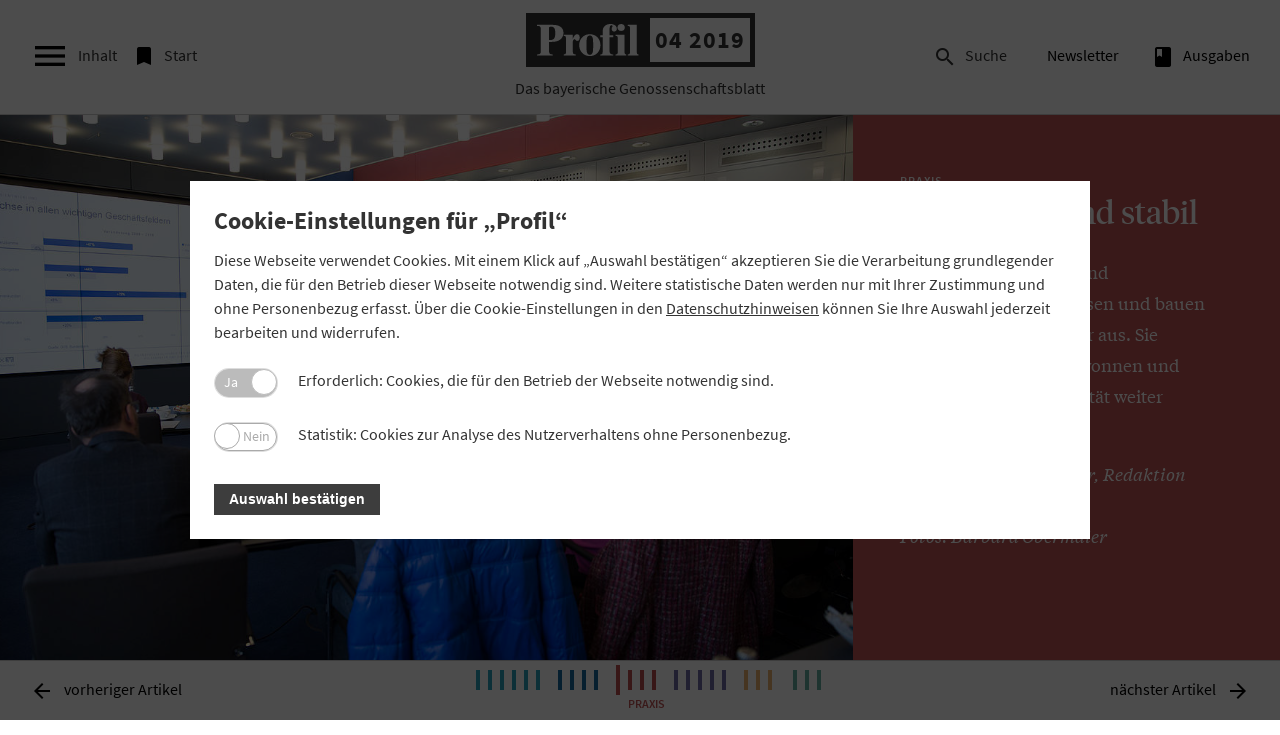

--- FILE ---
content_type: text/html; charset=utf-8
request_url: https://www.profil.bayern/04-2019/praxis/baerenstark-und-stabil/
body_size: 17607
content:
<!DOCTYPE html>
<html lang="de-DE">
<head>

<meta charset="utf-8">
<!-- 
	This website is powered by TYPO3 - inspiring people to share!
	TYPO3 is a free open source Content Management Framework initially created by Kasper Skaarhoj and licensed under GNU/GPL.
	TYPO3 is copyright 1998-2026 of Kasper Skaarhoj. Extensions are copyright of their respective owners.
	Information and contribution at https://typo3.org/
-->


<link rel="icon" href="/typo3conf/ext/profilmagazin/Resources/Public/Img/favicon.ico" type="image/vnd.microsoft.icon">
<title>Bärenstark und stabil - Profil Magazin</title>
<meta http-equiv="x-ua-compatible" content="IE=edge" />
<meta name="generator" content="TYPO3 CMS" />
<meta name="description" content="Bayerns Volksbanken und Raiffeisenbanken wachsen und bauen ihre Kapitalpuffer aus. Das Ergebnis hat sich 2018 normalisiert, der Ausblick bleibt positiv." />
<meta name="robots" content="INDEX,FOLLOW" />
<meta name="viewport" content="width=device-width, initial-scale=1, maximum-scale=1" />
<meta name="author" content="Profil" />
<meta name="keywords" content="Volksbanken, Raiffeisenbanken, Bayern, Geschäftsjahr 2018, Jürgen Gros, Alexander Büchel, GVB, Profil Bayern" />
<meta name="twitter:card" content="summary" />


<link rel="stylesheet" href="/typo3temp/assets/compressed/merged-996d4822bbe7f7cc3d214550cba45ba8-c00b0aab96dd220d22f4294171fc0271.css?1713737757" media="all">
<link rel="stylesheet" href="/typo3temp/assets/compressed/merged-dee87b6189db2d073a86b0f220bc7394-1cfaf45a66a48019927d186b94bf2869.css?1701204200" media="print">



<script>
/*<![CDATA[*/
var TYPO3 = Object.assign(TYPO3 || {}, Object.fromEntries(Object.entries({"settings":{"TS":{"m2cCookieLifetime":"0"}}}).filter((entry) => !['__proto__', 'prototype', 'constructor'].includes(entry[0]))));
/*]]>*/
</script>

<script src="/typo3temp/assets/compressed/merged-bcd6a53fd4f6f3751f2a2e547b211678-4cc37dcf00e4d660b9dfe92758aeffef.js?1728765204"></script>



<meta property="og:image" content="https://www.profil.bayern/fileadmin/_processed_/2/8/csm_titel-pressegespraech-banken-2019_a84b09bb31.jpg" /><meta property="og:site_name" content="" /><meta property="og:title" content="Lesetipp: Bärenstark und stabil - Profil Magazin"/><meta property="og:description" content="Bayerns Volksbanken und Raiffeisenbanken wachsen und bauen ihre Kapitalpuffer aus. Das Ergebnis hat sich 2018 normalisiert, der Ausblick bleibt positiv." /><meta property="og:type" content="website" /><meta property="og:url" content="https://www.profil.bayern/04-2019/praxis/baerenstark-und-stabil/" /><meta property="og:locale" content="de_DE" /><meta property="twitter:title" content="Lesetipp: Bärenstark und stabil - Profil Magazin"/>
<link rel="canonical" href="https://www.profil.bayern/04-2019/praxis/baerenstark-und-stabil/"/>


<!-- VhsAssetsDependenciesLoaded slick-id10115,slick-id10118 -->
</head>
<body>

    <div class="printquery">
    <img src="/typo3conf/ext/profilmagazin/Resources/Public/Img/logo_print.jpg">
</div>
    
<!-- search-layer -->
<div class="search-layer">
    <i class="material-icons material-icons-search--close js-toggle-searchbar ">&#xE5CD;</i>
    <div class="search-wrapper">

        
    

            <a id="c802"></a>
            
            
            
                



            
            
                

	



            
            

    
        

<div class="tx-indexedsearch-searchbox">
	<form method="post" class="search-form" id="tx_indexedsearch" action="/suche/?tx_indexedsearch_pi2%5Baction%5D=search&amp;tx_indexedsearch_pi2%5Bcontroller%5D=Search&amp;cHash=cf91ab0d7712e52bd2caf9d99d6d3c8c">
<div>
<input type="hidden" name="tx_indexedsearch_pi2[__referrer][@extension]" value="IndexedSearch" />
<input type="hidden" name="tx_indexedsearch_pi2[__referrer][@controller]" value="Search" />
<input type="hidden" name="tx_indexedsearch_pi2[__referrer][@action]" value="form" />
<input type="hidden" name="tx_indexedsearch_pi2[__referrer][arguments]" value="YTowOnt9645d926924c5bd94611afc48068ff91e8862aca7" />
<input type="hidden" name="tx_indexedsearch_pi2[__referrer][@request]" value="{&quot;@extension&quot;:&quot;IndexedSearch&quot;,&quot;@controller&quot;:&quot;Search&quot;,&quot;@action&quot;:&quot;form&quot;}cc24fb0bc9a394a95cd55453dc54667b1af14754" />
<input type="hidden" name="tx_indexedsearch_pi2[__trustedProperties]" value="{&quot;search&quot;:{&quot;_sections&quot;:1,&quot;_freeIndexUid&quot;:1,&quot;pointer&quot;:1,&quot;ext&quot;:1,&quot;searchType&quot;:1,&quot;defaultOperand&quot;:1,&quot;mediaType&quot;:1,&quot;sortOrder&quot;:1,&quot;group&quot;:1,&quot;languageUid&quot;:1,&quot;desc&quot;:1,&quot;numberOfResults&quot;:1,&quot;extendedSearch&quot;:1,&quot;sword&quot;:1,&quot;submitButton&quot;:1}}55bff994309c2009faf5a3e62baf4b4831103823" />
</div>

		<div class="tx-indexedsearch-hidden-fields">
			<input type="hidden" name="tx_indexedsearch_pi2[search][_sections]" value="0" />
			<input id="tx_indexedsearch_freeIndexUid" type="hidden" name="tx_indexedsearch_pi2[search][_freeIndexUid]" value="_" />
			<input id="tx_indexedsearch_pointer" type="hidden" name="tx_indexedsearch_pi2[search][pointer]" value="0" />
			<input type="hidden" name="tx_indexedsearch_pi2[search][ext]" value="" />
			<input type="hidden" name="tx_indexedsearch_pi2[search][searchType]" value="1" />
			<input type="hidden" name="tx_indexedsearch_pi2[search][defaultOperand]" value="0" />
			<input type="hidden" name="tx_indexedsearch_pi2[search][mediaType]" value="-1" />
			<input type="hidden" name="tx_indexedsearch_pi2[search][sortOrder]" value="rank_flag" />
			<input type="hidden" name="tx_indexedsearch_pi2[search][group]" value="" />
			<input type="hidden" name="tx_indexedsearch_pi2[search][languageUid]" value="0" />
			<input type="hidden" name="tx_indexedsearch_pi2[search][desc]" value="" />
			<input type="hidden" name="tx_indexedsearch_pi2[search][numberOfResults]" value="10" />
			<input type="hidden" name="tx_indexedsearch_pi2[search][extendedSearch]" value="" />
		</div>

				<input class="tx-indexedsearch-searchbox-sword" id="tx-indexedsearch-searchbox-sword" type="text" name="tx_indexedsearch_pi2[search][sword]" value="" />

				<button class="tx-indexedsearch-searchbox-button" id="tx-indexedsearch-searchbox-button-submit" type="submit" name="tx_indexedsearch_pi2[search][submitButton]" value=""><i class="material-icons search-form__icon">&#xE8B6;</i></button>

		<!--
		
			<p>
			
					<a href="/04-2019/praxis/baerenstark-und-stabil/?tx_indexedsearch_pi2%5Baction%5D=form&amp;tx_indexedsearch_pi2%5Bcontroller%5D=Search&amp;tx_indexedsearch_pi2%5Bsearch%5D%5BextendedSearch%5D=1&amp;cHash=acb9b12756a1f8aa9146c06d64bb6526">Erweiterte Suche</a>
				
			</p>
		

		-->
	</form>
</div>





    


            
                



            
            
                



            
            

        


        <!--
        <form class="search-form">
            <button type="submit" name="submit"><i class="material-icons search-form__icon">search</i></button>
            <input type="text" name="search" placeholder="Suchen" id="searchbar">
        </form>

        -->
    </div>
</div>
<!-- END search-layer -->

    
<!-- side-navigation -->
<nav class="side-navigation">
    <i class="material-icons material-icons--close js-toggle-sidebar ">&#xE5CD;</i>

       <span class="link__about"></span>

    <div class="main-navigation__meta--mobile">
        <ul><li class="js-toggle-searchbar"><i class="material-icons material-icons--menu ">&#xE8B6;</i>Suche</li><li class="js-app-"><a href="/newsletteranmeldung/" title="Newsletter"><i class="material-icons material-icons--menu"></i>Newsletter</a></li><li class="js-app-archive"><a href="/ausgaben/" title="archive"><i class="material-icons material-icons--menu">book</i>Ausgaben</a></li></ul>

    </div>
    <div class="side-navigation-head">
        <h2 class="side-navigation-head__headline">Inhaltsverzeichnis</h2>
        <p class="side-navigation-head__subline">Ausgabe 04 2019</p>
    </div>

    <div class="toc-banner"><span>Anzeige</span>

        <a href="https://www.union-investment.de/startseite/ueber-uns/union_investment_fuer_privatkunden" target="_blank">
        
            
                <img class="toc-banner__img--desktop" src="/fileadmin/ausgaben/04-2019/Advert/Union_Investment/20181219_MKP2018-0802_JR_Banner-Markenkampagne_Dummies-Familie_468x60px.jpg" width="468" height="60" alt="" />
            
        
    




    
            
                
                
                    <img class="toc-banner__img--mobile" src="/fileadmin/ausgaben/04-2019/Advert/Union_Investment/20181219_MKP2018-0802_JR_Banner-Markenkampagne_Dummies-Familie_320x50px.jpg" width="320" height="50" alt="" />
                
            
            </a>
        

</div>

    <div class="side-navigation-block"><h2 class="side-navigation-block__headline side-navigation-block__headline--topthema ">Topthema</h2><div class="news-box"><a href="/04-2019/topthema/europa-am-scheideweg/"><img src="/fileadmin/_processed_/e/7/csm_ihvz-europa-wahl-scheideweg_9a92efec48.jpg" width="200" height="150"  class ="side-navigation__thumb lazyload"  alt=""  border="0"><p><strong>Zukunftsentscheidung: </strong>Die Europawahl wirft ihre Schatten voraus. Von ihrem Ausgang hängt viel ab – auch für die bayerischen Genossenschaften.</p></a></div><div class="news-box"><a href="/04-2019/topthema/die-politischen-grundlinien-werden-in-bruessel-und-strassburg-gezeichnet/"><img src="/fileadmin/_processed_/9/8/csm_titel-dr-juergen-gros_77580cceed.jpg" width="200" height="150"  class ="side-navigation__thumb lazyload"  alt=""  border="0"><p><strong>Grundwerte: </strong>Was die bayerischen Genossenschaften von der zukünftigen Europapolitik erwarten, erklärt GVB-Präsident Jürgen Gros im Interview.</p></a></div><div class="news-box"><a href="/04-2019/topthema/eine-herausragende-bedeutung/"><img src="/fileadmin/_processed_/8/b/csm_Titel_Top-Umfrage-Europa_5c3ba215bb.jpg" width="200" height="150"  class ="side-navigation__thumb lazyload"  alt=""  border="0"><p><strong>Umfrage:</strong> Welche Rolle spielt Europa für Heimatunternehmen wie Genossenschaften?</p></a></div><div class="news-box"><a href="/04-2019/topthema/die-eu-soll-sich-um-die-grossen-fragen-kuemmern/"><img src="/fileadmin/_processed_/5/6/csm_titel-manfred-weber_4537b094a6.jpg" width="200" height="150"  class ="side-navigation__thumb lazyload"  alt=""  border="0"><p><strong>Bürgernah:</strong> Europa muss ein Projekt für die Menschen werden. Dafür spricht sich der EVP-Spitzenkandidat Manfred Weber im Gespräch mit „Profil“ aus.</p></a></div><div class="news-box"><a href="/04-2019/topthema/hohe-tuerme-brauchen-ein-stabiles-fundament/"><img src="/fileadmin/_processed_/f/d/csm_titel-reformen-europa-koenig-1_0e537576cc.jpg" width="200" height="150"  class ="side-navigation__thumb lazyload"  alt=""  border="0"><p><strong>Wirtschafts- und Währungsunion: </strong>Die Reform-Vorschläge der EU-Kommission setzen an den falschen Stellen an, schreibt der Europaexperte der Stiftung Marktwirtschaft.</p></a></div><div class="news-box"><a href="/04-2019/topthema/beim-geld-hoert-die-freundschaft-auf/"><img src="/fileadmin/_processed_/d/d/csm_titel-top-drewes-europa_a3702abfcb.jpg" width="200" height="150"  class ="side-navigation__thumb lazyload"  alt=""  border="0"><p><strong>Praxisbericht:</strong> Der langjährige Europa-Korrespondent Detlef Drewes beschreibt seine Erfahrungen mit dem Brüsseler Politikbetrieb.</p></a></div></div><div class="side-navigation-block"><h2 class="side-navigation-block__headline side-navigation-block__headline--interessen ">Positionen</h2><div class="news-box"><a href="/04-2019/positionen/volksbanken-und-raiffeisenbanken-sind-wahre-champions/"><img src="/fileadmin/_processed_/e/3/csm_Dr_Juergen_Gros_Zustimmung-Widerspruch_2019_Cover_c4cb86401f.jpg" width="200" height="150"  class ="side-navigation__thumb lazyload"  alt=""  border="0"><p><strong>Zustimmung: </strong>GVB-Präsident Jürgen Gros befürwortet die Positionen des Bundesverbands der Volksbanken und Raiffeisenbanken zu Industriepolitik, Omnikanal-Banking und Verbraucherschutz.</p></a></div><div class="news-box"><a href="/04-2019/positionen/spielraeume-ausschoepfen/"><img src="/fileadmin/_processed_/c/2/csm_Titel-Positionen-Standpunkt_6aa5105895.jpg" width="200" height="150"  class ="side-navigation__thumb lazyload"  alt=""  border="0"><p><strong>Bankenpaket:</strong> Laut der Novelle der EU-Eigenkapitalregeln werden Banken mit einer Bilanzsumme von weniger als fünf Milliarden Euro von Meldepflichten befreit. Der nationale Gesetzgeber sollte diesen Schwellenwert voll nutzen.</p></a></div><div class="news-box"><a href="/04-2019/positionen/im-fokus/"><img src="/fileadmin/_processed_/5/d/csm_titel-im-fokus-profil-bayern_d50850bba4.jpg" width="200" height="150"  class ="side-navigation__thumb lazyload"  alt=""  border="0"><p><strong>Im Fokus:</strong> Bilanzpressegespräch der Volksbanken und Raiffeisenbanken in Bayern, praxisgerechter Verbraucherschutz und Verbesserungen an MiFID II.</p></a></div><div class="news-box"><a href="/04-2019/positionen/gegen-die-interessen-der-verbraucher/"><img src="/fileadmin/_processed_/7/6/csm_titel-interview-paul-mifid-studie_217ac37dc0.jpg" width="200" height="150"  class ="side-navigation__thumb lazyload"  alt=""  border="0"><p><strong>MiFID II: </strong>Die EU-Wertpapierrichtlinie erweist sich als großes Ärgernis für Anleger. Das bestätigt eine Studie im Auftrag der Deutschen Kreditwirtschaft. Die „Profil“-Redaktion hat sich mit dem Autor ausgetauscht.</p></a></div></div><div class="side-navigation-block"><h2 class="side-navigation-block__headline side-navigation-block__headline--praxis ">Praxis</h2><div class="news-box"><a href="/04-2019/praxis/baerenstark-und-stabil/"><img src="/fileadmin/_processed_/2/8/csm_titel-pressegespraech-banken-2019_eff0f233c0.jpg" width="200" height="150"  class ="side-navigation__thumb lazyload"  alt=""  border="0"><p><strong>Bärenstark:</strong> Bayerns Volksbanken und Raiffeisenbanken wachsen und bauen ihre Kapitalpuffer weiter aus. Das Ergebnis hat sich 2018 normalisiert, aber der Ausblick bleibt positiv, wie beim Bilanzpressegespräch deutlich wird.</p></a></div><div class="news-box"><a href="/04-2019/praxis/von-den-anderen-lernen/"><img src="/fileadmin/_processed_/3/0/csm_titel-praxis-innovationspool_93182e6262.jpg" width="200" height="150"  class ="side-navigation__thumb lazyload"  alt=""  border="0"><p><strong>ZWF-Innovationspool:</strong> Auf der Ideenplattform der bayerischen Volksbanken und Raiffeisenbanken herrscht reger Betrieb. Zwei Entwicklungen können nun alle Institute kostenfrei nutzen.</p></a></div><div class="news-box"><a href="/04-2019/praxis/eine-lounge-fuer-haeuslebauer/"><img src="/fileadmin/_processed_/c/f/csm_titel-praxis-haus-immobilie_b32a57069e.jpg" width="200" height="150"  class ="side-navigation__thumb lazyload"  alt=""  border="0"><p><strong>Wohnträume:</strong> Im Haus der Immobilie begrüßt die VR-Bank Memmingen neuerdings Kunden, die ein Eigenheim kaufen wollen. Das Interesse ist groß.</p></a></div><div class="news-box"><a href="/04-2019/praxis/ihre-brauerei-des-vertrauens/"><img src="/fileadmin/_processed_/7/b/csm_titel-reutberg-klosterbrauerei-generalversammlung_e5920a8999.jpg" width="200" height="150"  class ="side-navigation__thumb lazyload"  alt=""  border="0"><p><strong>Bierkultur:</strong> 1800 Mitglieder und eine Königin feiern den Gerstensaft: Die Generalversammlung der Klosterbrauerei Reutberg eG hat Kultstatus. Was ist da los?</p></a></div></div><div class="side-navigation-block"><h2 class="side-navigation-block__headline side-navigation-block__headline--purpleblue ">Rat</h2><div class="news-box"><a href="/04-2019/rat/auf-der-richtigen-spur-bleiben/"><img src="/fileadmin/_processed_/7/0/csm_titel-kf-standortbestimmung-firmenkunden_fbb6c6487d.jpg" width="200" height="150"  class ="side-navigation__thumb lazyload"  alt=""  border="0"><p><strong>Standortbestimmung:</strong> Der GVB hilft den bayerischen Volksbanken und Raiffeisenbanken mit einem kostenfreien Workshop, ihr Firmenkundengeschäft voranzubringen.</p></a></div><div class="news-box"><a href="/04-2019/rat/den-traktor-vom-sofa-aus-finanzieren/"><img src="/fileadmin/_processed_/7/6/csm_titel-dz-bank-ersetzen_780c07cde2.png" width="200" height="150"  class ="side-navigation__thumb lazyload"  alt=""  border="0"><p><strong>Online-Kontoeröffnung:</strong> Unternehmen erwarten von ihrer Hausbank zunehmend digitale Finanzdienstleistungen. „Profil“ stellt zwei Lösungen für die Volksbanken und Raiffeisenbanken vor.</p></a></div><div class="news-box"><a href="/04-2019/rat/ein-wertvoller-fundus-fuer-datenanalysten/"><img src="/fileadmin/_processed_/f/8/csm_Titel-vr-bankreport_eafb63b368.jpg" width="200" height="150"  class ="side-navigation__thumb lazyload"  alt=""  border="0"><p><strong>VR-Bankreport:</strong> Der GVB hat sein Statistikportal für die bayerischen Volksbanken und Raiffeisenbanken weiterentwickelt. Was bringen die Verbesserungen?</p></a></div><div class="news-box"><a href="/04-2019/rat/stress-von-der-bafin/"><img src="/fileadmin/_processed_/5/6/csm_titel-lsi-stresstest_54bab77bc3.jpg" width="200" height="150"  class ="side-navigation__thumb lazyload"  alt=""  border="0"><p><strong>Stresstest: </strong>Die Bankenaufsicht fühlt den deutschen Kreditinstituten erneut mit Umfragen auf den Zahn. Das betrifft auch die bayerischen Kreditgenossenschaften. Was erwartet sie?</p></a></div><div class="news-box"><a href="/04-2019/rat/grundsteuer-reform-betrifft-genossenschaften/"><img src="/fileadmin/_processed_/e/f/csm_Titel-Rat-Grundsteuer-Reform_9528ca8798.jpg" width="200" height="150"  class ="side-navigation__thumb lazyload"  alt=""  border="0"><p><strong>Ratgeber Steuer: </strong>Bund und Länder streiten über die Reform der Grundsteuer. Das betrifft jede Genossenschaft mit Grundbesitz.</p></a></div></div><div class="side-navigation-block"><h2 class="side-navigation-block__headline side-navigation-block__headline--genogramm ">Genogramm</h2><div class="news-box"><a href="/04-2019/genogramm/eine-kleine-sensation/"><img src="/fileadmin/_processed_/2/7/csm_titel-gwf-mittelneolithisches-grab_8675322a64.jpg" width="200" height="150"  class ="side-navigation__thumb lazyload"  alt=""  border="0"><p><strong>Sensationsfund:</strong> Auf dem Areal der geplanten GWF-Kelterstation in Repperndorf wurden jahrtausendealte Siedlungsreste entdeckt. Der Vorstandsvorsitzende Andreas Oehm erzählt, was es damit auf sich hat.</p></a></div><div class="news-box"><a href="/04-2019/genogramm/genogramm-genossenschaftliches-leben/"><p><strong>Meldungen:</strong> Kurzbeiträge über Veranstaltungen und soziales Engagement zeigen das vielfältige genossenschaftliche Leben in Bayern.</p></a></div><div class="news-box"><a href="/04-2019/genogramm/genogramm-genossenschaftliche-personalien/"><p><strong>Personalien:</strong> Die Mitarbeiter und Führungskräfte der bayerischen Genossenschaften tragen wesentlich zum Erfolg ihrer Unternehmen bei. Aktuelle Meldungen zu Ehrungen und Jubiläen.</p></a></div></div><div class="side-navigation-block"><h2 class="side-navigation-block__headline side-navigation-block__headline--darkgreen ">Stellenanzeigen</h2><div class="news-box"><a href="/04-2019/stellenanzeigen/stellenanzeigen/"><p>Prokurist bei Raiffeisen RWG Erdinger Land</p></a></div></div><div class="side-navigation-block"><h2 class="side-navigation-block__headline side-navigation-block__headline--darkgreen ">Bekanntmachungen</h2><div class="news-box"><a href="/04-2019/bekanntmachungen/bekanntmachungen/"><p>Raiffeisenbank Zorneding, VR Gewinnsparverein Bayern e.V.</p></a></div></div><div class="side-navigation-block"><h2 class="side-navigation-block__headline side-navigation-block__headline--darkgreen ">Schlusslicht</h2><div class="news-box"><a href="/04-2019/schlusslicht/was-wichtig-wird/"><p>Wichtige Termine für die bayerischen Genossenschaften</p></a></div></div>




</nav>
<div class="overlay"></div>
<!-- END side-navigation -->
    <!-- main-navigation -->
    <div class="cc_banner-wrapper" id="datenschutzwrapper">
    <div class="cc_banner cc_container cc_container--open">
        <div class="cc_btn_wrap"><a href="#" id="datenschutzcookie" class="cc_btn cc_btn_accept_all">OK</a></div>
        <p class="cc_message">Diese Website verwendet Cookies. Wenn Sie unsere Seiten nutzen, erklären Sie sich hiermit einverstanden. <a data-cc-if="options.link" target="_self" class="cc_more_info" href="/datenschutz">Weitere&nbsp;Informationen</a>
        </p>
    </div>
</div>




    

    <nav class="main-navigation preload-div ">
        <div class="main-navigation__hamburger">
            <div class="main-navigation__burger">
                <i class="material-icons js-toggle-sidebar">&#xE5D2;</i>
                <span class="material-burger js-toggle-sidebar">Inhalt</span>
            </div>

            <a class="main-navigation__startlink main-navigation__startlink--left" href="/01-2026/">
            <div class="main-navigation__start">
                <i class="material-icons">&#xE866;</i>
                <span class="material-burger ">Start</span>
            </div>
            </a>
        </div>
        <div class="main-navigation__logo js-logo-issue main-navigation__logo--issue">
            <a href="/04-2019/" class="logo-link">
            <div class="logo-wrapper">
                <span class="logo-new">Logo</span>
                <span class="issue-number">04 2019</span>
            </div>
            <span class="logo-subline">Das&nbsp;bayerische&nbsp;Genossenschaftsblatt</span>
            </a>
        </div>
        <!-- Meta-Navigation -->
<div class="main-navigation__meta">
    <ul><li class="js-toggle-searchbar"><i class="material-icons material-icons--menu ">&#xE8B6;</i>Suche</li><li class="js-app-"><a href="/newsletteranmeldung/" title="Newsletter"><i class="material-icons material-icons--menu"></i>Newsletter</a></li><li class="js-app-archive"><a href="/ausgaben/" title="archive"><i class="material-icons material-icons--menu">book</i>Ausgaben</a></li></ul>

</div>
<!-- END Meta-Navigation -->

        <a class="main-navigation__startlink main-navigation__startlink--right" href="/01-2026/">
        <div class="main-navigation__start">
            <i class="material-icons">&#xE866;</i>

        </div>
        </a>

    </nav>
    
    <!--TYPO3SEARCH_begin-->
    <div class="category-wrapper category-praxis ">
        <!-- animation-wrapper -->
        <div class="animation-wrapper">
            <!-- preloader -->
            <div id="preloader">
                <div class="loader">
                    <div class="bar1"></div>
                    <div class="bar2"></div>
                    <div class="bar3"></div>
                    <div class="bar4"></div>
                    <div class="bar5"></div>
                    <div class="bar6"></div>
                </div>
            </div>
            <!-- end preloader -->
            <!-- article start -->

             

  
      <!-- Image Large - right-->
      
        
            
                <section id="js--articlestart" class="article-start category-wrapper category-negative">
              
          
      
      <div class="article-ratio article-ratio-text article-ratio-text--sm article-ratio--left">
        <div class="article_information">
          <p class="category">Praxis</p>
          
            <h1 class="article__headline">Bärenstark und stabil</h1>
          

          
            <p>Bayerns Volksbanken und Raiffeisenbanken wachsen und bauen ihre Kapitalpuffer weiter aus. Sie haben Marktanteile gewonnen und bleiben in puncto Solidität weiter führend.</p>
          

          <p class="article__excerpt"><i>
            
              Autor: Florian Christner, Redaktion „Profil“<br />
            

            
              Fotos: Barbara Obermaier<br />
            
          </i>
          </p>
        </div>
      </div>
      <div class="article-ratio article-ratio-img--lg article-ratio--right" >

        <picture class="objectFit">

          
            

              <source srcset="/fileadmin/_processed_/2/8/csm_titel-pressegespraech-banken-2019_da4d2197e8.jpg, /fileadmin/_processed_/2/8/csm_titel-pressegespraech-banken-2019_fe1a2b4292.jpg 2x" media="(min-width: 992px)">
              <source srcset="/fileadmin/_processed_/2/8/csm_titel-pressegespraech-banken-2019_da4d2197e8.jpg, /fileadmin/_processed_/2/8/csm_titel-pressegespraech-banken-2019_fe1a2b4292.jpg 2x" media="(min-width: 768px)">
              <source srcset="/fileadmin/_processed_/2/8/csm_titel-pressegespraech-banken-2019_b091c7deff.jpg, /fileadmin/_processed_/2/8/csm_titel-pressegespraech-banken-2019_c35604619e.jpg 2x" media="(max-width: 767px)">
              <img class="article-start__img preload-image" src="/fileadmin/_processed_/2/8/csm_titel-pressegespraech-banken-2019_fe1a2b4292.jpg" alt="" longdesc="" title="">

            
          

        </picture>
      </div>
      <div class="header-overlay"></div>
      </section>
      <!-- end Image Large - right-->

    



 
            <!--TYPO3SEARCH_end-->

    
    <!--TYPO3SEARCH_begin-->
    <div class="article-wrapper">
        <section class="article article--text ">
            
                
            <div class="row" id="js-row">
                <div class="col sm-12 ">
                    
                     
    

            <div id="c10098" class="frame frame-default frame-type-text frame-layout-0">
                
                
                    



                
                
                    

	



                
                

    <p><span class="firstcharacter">B</span>eim Bilanzpressegespräch der bayerischen Volksbanken und Raiffeisenbanken kam GVB-Präsident Jürgen Gros gleich auf den Punkt. Sofort nach der Begrüßung des guten Dutzend Journalisten fasste er die Geschäftsentwicklung des Jahres 2018 in fünf Kernbotschaften zusammen:</p><ul> 	<li>„Erstens, 2018 war für die bayerischen Volksbanken und Raiffeisenbanken wieder ein bärenstarkes Wachstumsjahr im Kredit- und Einlagengeschäft, das nahtlos an die erfolgreiche Geschäftsentwicklung der vergangenen Jahre anknüpft.“</li> 	<li>„Zweitens, die Ertragslage ist nach wie vor ordentlich, hat sich aber gegenüber dem sehr guten Vorjahr normalisiert.“</li> 	<li>„Drittens, die bayerischen Volksbanken und Raiffeisenbanken erweisen sich gegenüber den Turbulenzen an den Kapitalmärkten zwar als robust, aber sie sind gegen Verwerfungen nicht immun. Das haben die Wertpapierabschreibungen aufgrund der Kursverluste an den Finanzmärkten im vergangenen Jahr gezeigt.“</li> 	<li>„Viertens, die bayerischen Genossenschaftsbanken gehören zu den stabilsten Banken in Europa. Die Kapitalausstattung hat sich im vergangenen Jahr sogar noch einmal vergrößert. Trotz ihres regional begrenzten Geschäftsgebiets zählen die bayerischen Volksbanken und Raiffeisenbanken zu den Champions in der nationalen Bankenszene.“</li> 	<li>„Fünftens, die Aussichten für 2019 bleiben positiv. Pessimismus ist genauso fehl am Platz wie übertriebene Euphorie. Das von der Bundesregierung für 2019 prognostizierte Wirtschaftswachstum von 0,8 Prozent des Bruttoinlandsprodukts bleibt zwar hinter den Vorjahren zurück, aber es ist ein Wachstum. Ohne Frage gibt es geld- und wirtschaftspolitische Unwägbarkeiten genauso wie das Risiko einer sich abschwächenden Konjunktur. Gleichwohl erwarte ich für das laufende Geschäftsjahr ordentliche Ergebnisse der bayerischen Volksbanken und Raiffeisenbanken, zumal die ersten Monate gut angelaufen sind.“</li> </ul>


                
                    



                
                
                    



                
            </div>

        


    

            <div id="c42968" class="frame frame-default frame-type-media2click_content frame-layout-0">
                
                
                    



                
                
                    

	



                
                
    
            
            
            
            <div class="media2click-wrap media2click-ratio media2click-ratio-169">
                <div class="media2click-placeholder media2click-placeholder-content media2click-haspreview"
                     style="background-image:url(/fileadmin/ausgaben/04-2019/Praxis_Pressegespraech_Banken/videoplaceholder_pkbanken.jpg)" data-host="YouTube">
                    
                        <div class="media2click-placeholder-inner">
                            

    <img class="media2click-placeholder-logo" alt="YouTube" src="/fileadmin/rubriken/media2click/playbutton-300.png" width="300" height="211" />


        <div class="media2click-content"><h2>Externer Inhalt</h2>
<p>Nach Ihrer Einwilligung werden Daten an YouTube übertragen.</p></div>
    

<div class="media2click-controls">
    
    
        
            <button class="media2click-button media2click-permanent" data-host="YouTube">Einwilligen</button>
        
    
</div>




                        </div>
                    
                    
                </div>
                <script type="application/json" class="media2click-contentdata">
                    {"content":"\n    \n\n            \u003Cdiv id=\"c42969\" class=\"frame frame-default frame-type-html frame-layout-0\"\u003E\n                \n                \n                    \n\n\n\n                \n                \n                \n\n    \u003Cstyle\u003E\r\n  body { margin: 0px; }\r\n\u003C\/style\u003E\r\n\r\n\u003Cdiv style=\"position: relative; padding-bottom: 56.25%; padding-top: 0; height: 0; overflow: hidden;\"\u003E  \r\n  \u003Ciframe src=\"https:\/\/www.youtube-nocookie.com\/embed\/-ysjEfSPRBg?rel=0\" style=\"width: 100%; height: 100%; position: absolute; top: 0; left: 0; border: none;\"\u003E\u003C\/iframe\u003E\r\n\u003C\/div\u003E\n\n\n                \n                    \n\n\n\n                \n                \n                    \n\n\n\n                \n            \u003C\/div\u003E\n\n        \n\n","attributes":{"title":"Externe Inhalte: YouTube"}}
                </script>
            </div>
            
                <div class="media2click-caption">
                    <p>„Bärenstarkes Wachstumsjahr“: Die Videozusammenfassung des Bilanzpressegesprächs der bayerischen Volksbanken und Raiffeisenbanken.</p>
                </div>
            
            
        

                
                    



                
                
                    



                
            </div>

        


    

            <div id="c10100" class="frame frame-default frame-type-text frame-layout-0">
                
                
                    



                
                
                    

	



                
                

    <p>Anschließend vertiefte der GVB-Präsident die Kernbotschaften und berichtete über das erfolgreiche Kundengeschäft der Institute. Trotz der marktbedingt niedrigen Sparzinsen wuchsen die von den Instituten verwalteten Einlagen stärker als im Vorjahr. Sie stiegen zum 31. Dezember 2018 im Vergleich zum Vorjahr um 4,8 Prozent auf 130,1 Milliarden Euro an. Unter Berücksichtigung von Geldern, die bei Partnerunternehmen wie Union Investment oder der Bausparkasse Schwäbisch Hall angelegt sind, betreuten die bayerischen Volksbanken und Raiffeisenbanken Ende 2018 sogar Anlagen im Wert von 209,1 Milliarden Euro. Als Gründe für den Zuwachs nannte Gros neben den gestiegenen Einkommen insbesondere die hohe Sparquote der Privathaushalte, die zum Jahresende mit 10,3 Prozent den höchsten Stand seit 2008 erreichte.</p>


                
                    



                
                
                    



                
            </div>

        


    

            <div id="c10101" class="frame frame-default frame-type-text frame-layout-0">
                
                
                    



                
                
                    

	
		<header>
			

	
			
				

	
			<h2 class="">
				Wachstumsmotor Firmenkundengeschäft
			</h2>
		



			
		



			



			



		</header>
	



                
                

    <p>Auch im Kreditgeschäft lief es rund: Den Bestand an ausgereichten Krediten steigerten die bayerischen Genossenschaftsbanken 2018 auf 102,4 Milliarden Euro. Das ist ein Plus von 6,1 Prozent im Vergleich zum Vorjahr. Wachstumsmotor war wie schon 2017 das Geschäft mit mittelständischen Kunden, denen die Banken zum Jahresende Kredite in Höhe von 53,2 Milliarden Euro (plus 7,6 Prozent) zur Verfügung gestellt hatten. „Die Genossenschaftsbanken haben ihre starke Marktposition im Freistaat ausgebaut. Getragen von der guten Konjunkturlage sind die Institute gemeinsam mit ihren Kunden gewachsen. Insbesondere der Mittelstand hat investiert und entsprechend Kredite abgerufen“, sagte Gros.</p>
<p>Nach wie vor spiegelt sich die rege Bautätigkeit im Freistaat in den Kreditbüchern der Genossenschaftsbanken wider, auch wenn die Dynamik im Bau- und Immobiliengeschäft etwas nachgelassen hat. Dafür nahm die Kreditvergabe an Firmenkunden aus anderen Branchen wie dem Agrarsektor, dem Handel oder dem Verarbeitenden Gewerbe stärker zu als 2017. „Das Kreditwachstum im Firmenkundenbereich steht auf breiter Basis. Erstmals seit 2012 haben die Institute in sämtlichen Branchen mehr Kredite ausgereicht als im Jahr zuvor“, hob der GVB-Präsident hervor.</p>
<p>Mit ihrem Kredit- und Einlagenwachstum knüpfen die bayerischen Volksbanken und Raiffeisenbanken an die erfolgreiche Geschäftsentwicklung der vergangenen zehn Jahre an. Seit 2008 erhöhten sie die verwalteten Bestände an Kundengeldern und Darlehen stärker als der Marktdurchschnitt und weiteten ihre Bilanzsumme um 47 Prozent aus. Deshalb kletterte allein der Marktanteil im Firmenkundenkreditgeschäft laut Bundesbankstatistiken zum Halbjahr 2018 auf 20,6 Prozent. Der Marktanteil im Privatkundenkreditgeschäft erreichte 25 Prozent. „Die bayerischen Genossenschaftsbanken sind fester und unverzichtbarer Partner von Mittelstand und Privathaushalten in Bayern“, sagte GVB-Präsident Gros.</p>


                
                    



                
                
                    



                
            </div>

        


    

            <div id="c10113" class="frame frame-default frame-type-text frame-layout-0">
                
                
                    



                
                
                    

	



                
                

    <p>Das Wachstum im Kreditgeschäft hilft den bayerischen Volksbanken und Raiffeisenbanken dabei, die weiter rückläufige Zinsspanne auszugleichen. Denn die niedrigen Zinsen belasten weiterhin die Ertragslage der GVB-Mitgliedsbanken. So nahm das Zinsergebnis als wichtigster Ertragsbringer im Vorjahresvergleich um 57 Millionen Euro (minus 1,9 Prozent) auf 2.956 Millionen Euro ab. „Die Banken sind elementar auf ein nachhaltiges Neugeschäft angewiesen, um den Rückgang beim Zinsergebnis zu kompensieren. Bei einem stagnierenden Bilanzvolumen wäre der Zinsüberschuss um fast 200 Millionen Euro gesunken“, machte Gros im Bilanzpressegespräch deutlich.</p>


                
                    



                
                
                    



                
            </div>

        




   
      <div id="c18200" class="frame frame-default frame-type-text frame-layout-16">
         
            <header>
               <h2>
                  Politische Positionen
               </h2>
            </header>
         
         
            <p>Mit Blick nach Brüssel formulierte GVB-Präsident Jürgen Gros beim Bilanzpressegespräch eine „klare Erwartungshaltung“ der bayerischen Genossenschaften an die Europäische Union.</p>
         
      </div>
   


   
      <div id="c18200-acc" class="msacc msacc-accordion text-box single-page-mode collapsible height-style-content leave-all-items-closed">
         
            
               <h3 class="msacc-accordion-header">Gros zu den Grundsätzen der Europäischen Union</h3>
            
            
               <div class="msacc-item msacc-accordion-item">
                  
                     
    

            <div id="c18201" class="frame frame-default frame-type-text frame-layout-0">
                
                
                    



                
                
                    

	



                
                

    <p><a href="/03-2019/positionen/europa-sollte-sich-auf-seine-grundsaetze-besinnen/">Die Europäische Union muss ihre Politik wieder nach den bewährten Grundsätzen Subsidiarität, Verhältnismäßigkeit, Haftung, Regeltreue und „Vorfahrt für den Mittelstand“ gestalten.</a> „Wer Probleme verursacht, sollte dafür auch geradestehen und nicht versuchen, diese auf Europa abzuwälzen“, sagte Gros mit Blick auf Länder wie Italien, wo die Banken mit übermäßig vielen faulen Krediten zu kämpfen haben und die Staatsfinanzen marode sind.</p>


                
                    



                
                
                    



                
            </div>

        


                  
               </div>
            
         
            
               <h3 class="msacc-accordion-header">Gros zu den Plänen für eine euorpäische Einlagensicherung</h3>
            
            
               <div class="msacc-item msacc-accordion-item">
                  
                     
    

            <div id="c18202" class="frame frame-default frame-type-text frame-layout-0">
                
                
                    



                
                
                    

	



                
                

    <p>Gros warnte auch davor, die umstrittenen Pläne für eine europäische Einlagensicherung (EDIS) wegen der anstehenden Europawahl für erledigt zu erklären. Die Volksbanken und Raiffeisenbanken verfügen seit über 80 Jahren über ein zuverlässiges Einlagensicherungssystem. Sie lehnen deshalb eine Vergemeinschaftung auf europäischer Ebene ab. „Das ist ein hartes Thema für die Kreditinstitute, das wir intensiv im Blick behalten werden“, sagte Gros. Denn es gebe sehr wohl Verhandlungen auf europäischer Ebene zu EDIS. „Der Prozess läuft weiter. Dabei gibt es keine Notwendigkeit, funktionierende Systeme in ein europäisches System zu überführen“, so der GVB-Präsident.</p>


                
                    



                
                
                    



                
            </div>

        


                  
               </div>
            
         
            
               <h3 class="msacc-accordion-header">Gros zu Erleichterungen für kleine und nicht-komplexe Banken</h3>
            
            
               <div class="msacc-item msacc-accordion-item">
                  
                     
    

            <div id="c18203" class="frame frame-default frame-type-text frame-layout-0">
                
                
                    



                
                
                    

	



                
                

    <p>Erfreut zeigte sich Gros über bürokratische Entlastungen für „kleine und nicht komplexe“ Institute wie die Volksbanken und Raiffeisenbanken. Diese wurden von der EU im Rahmen des sogenannten Bankenpakets beschlosen. Erstmals gebe es nun mit einer Bilanzsummenschwelle von 5 Milliarden Euro und weiteren Kriterien eine klare Vorgabe, welche Institute die Definition „klein und nicht komplex“ erfüllen. Auch die Erhöhung des KMU-Faktors auf 2,5 Millionen Euro begrüßte Gros. Bis zu diesem Limit müssen Kredite an kleine und mittlere Unternehmen mit weniger Eigenkapital unterlegt werden.</p>


                
                    



                
                
                    



                
            </div>

        


                  
               </div>
            
         
      </div>
   

   
      <div id="c18200-footer" class="frame frame-default frame-type-text frame-layout-17"></div>
   



    

            <div id="c10114" class="frame frame-default frame-type-text frame-layout-0">
                
                
                    



                
                
                    

	
		<header>
			

	
			
				

	
			<h2 class="">
				Gestiegener Provisionsüberschuss gleicht Einbußen bei Zinsergebnis aus
			</h2>
		



			
		



			



			



		</header>
	



                
                

    <p>Positiv entwickelte sich der Provisionsüberschuss, der mit 1.094 Millionen Euro um 64 Millionen Euro (plus 6,2 Prozent) über dem Vorjahr lag und damit den Rückgang beim Zinsüberschuss mehr als ausglich. Damit stellten die Institute ihre Vertriebsstärke unter Beweis, so Gros. Der GVB-Präsident warnte jedoch vor zu hohen Erwartungen an diese Ertragsgröße in den kommenden Jahren. „Auch beim Provisionsgeschäft wachsen die Bäume nicht in den Himmel.“</p>
<p>Mit der Kostenentwicklung bei den bayerischen Volksbanken und Raiffeisenbanken zeigte sich Gros zufrieden. Die Aufwand-Ertrag-Relation sei mit 64,7 Prozent zwar etwas schlechter als im Vorjahr (64,1 Prozent) gewesen, aber im 20-Jahres-Vergleich (67,9 Prozent) immer noch gut. Um einen Euro zu erwirtschaften, mussten die Kreditgenossenschaften also im Durchschnitt 64,7 Cent aufwenden. Im Vergleich mit dem Branchendurchschnitt in Deutschland (71,9 Prozent) sei die Aufwand-Ertrag-Relation der bayerischen Kreditgenossenschaften sehr erfreulich, obwohl sie mit 2.254 Geschäftsstellen und 613 Selbstbedienungs-Zweigstellen das dichteste Filialnetz aller Bankengruppen in Bayern unterhalten, sagte Gros.</p>


                
                    



                
                
                    



                
            </div>

        


		<div class="slick-container    ">
			
			<div class="slick-slider slick-default" id="slick-id10115">
				
				
					<div class="slick-item">
						<figure>
							<img class="slick-img" data-lazy="/fileadmin/_processed_/5/b/csm_pressegespraech-banken-2019-1_8f1102ee4b.jpg" title="" alt="Jürgen Gros, Alexander Büchel, Pressegespräch 2019" />
							
								<figcaption>GVB-Präsident Jürgen Gros (li.) und Vorstandsmitglied Alexander Büchel präsentieren beim Bilanzpressegespräch in München die Zahlen der bayerischen Volksbanken und Raiffeisenbanken für 2018.</figcaption>
							
						</figure>
					</div>
				
					<div class="slick-item">
						<figure>
							<img class="slick-img" data-lazy="/fileadmin/_processed_/8/c/csm_pressegespraech-banken-2019-2_d06f0f2169.jpg" title="" alt="Pressegespräch 2019" />
							
								<figcaption>Rund ein Dutzend Journalisten folgte den Ausführungen im Haus der bayerischen Genossenschaften in München.</figcaption>
							
						</figure>
					</div>
				
					<div class="slick-item">
						<figure>
							<img class="slick-img" data-lazy="/fileadmin/_processed_/e/3/csm_pressegespraech-banken-2019-3_7bb611b792.jpg" title="" alt="Pressegespräch 2019, Jürgen Gros" />
							
								<figcaption>Nach dem Bilanzpressegespräch gab GVB-Präsident Jürgen Gros den Journalisten Statements zum Geschäftsjahr 2018 der bayerischen Volksbanken und Raiffeisenbanken.</figcaption>
							
						</figure>
					</div>
				
			</div>
		</div>
		
		
	
		
	
    

            <div id="c10116" class="frame frame-default frame-type-text frame-layout-0">
                
                
                    



                
                
                    

	



                
                

    <p>Auch die Risiken im Kreditgeschäft haben die bayerischen Volksbanken und Raiffeisenbanken im Griff. Aufgrund der guten Wirtschaftslage in Bayern konnten sie 2018 für die Risikovorsorge zurückgestellte Mittel in Höhe von 49 Millionen Euro auflösen (Vorjahr: 31 Millionen Euro). Allerdings mussten die Kreditinstitute wegen der Turbulenzen an den Kapitalmärkten vor allem im vierten Quartal 2018 ihre Wertpapierbestände um 310 Millionen Euro nach unten korrigieren. Diese Wertberichtigungen seien jedoch rein buchhalterischer Natur, da die Kurse auch wieder steigen können, betonte GVB-Präsident Gros.</p>


                
                    



                
                
                    



                
            </div>

        


    

            <div id="c10117" class="frame frame-default frame-type-text frame-layout-0">
                
                
                    



                
                
                    

	
		<header>
			

	
			
				

	
			<h2 class="">
				Neue Bestmarke bei der Kapitalausstattung
			</h2>
		



			
		



			



			



		</header>
	



                
                

    <p>Trotz der Niedrigzinsen und der Belastungen an den Finanzmärkten erzielten die bayerischen Volksbanken und Raiffeisenbanken im Geschäftsjahr 2018 ein Ergebnis vor Steuern in Höhe von 1.241 Millionen Euro (2017: 1.481 Millionen Euro). „Bayerns Kreditgenossenschaften haben unter teils schwierigen Rahmenbedingungen einen respektablen Gewinn erwirtschaftet“, kommentierte Gros. Die Ergebnisentwicklung stelle für die bayerischen Volksbanken und Raiffeisenbanken nach dem sehr guten Vorjahr eine Rückkehr zur Normalität dar. In Relation zur Bilanzsumme liege der Gewinn im 20-Jahres-Durchschnitt.</p>


                
                    



                
                
                    



                
            </div>

        


		<div class="slick-container    ">
			
			<div class="slick-slider slick-default" id="slick-id10118">
				
				
					<div class="slick-item">
						<figure>
							<img class="slick-img" data-lazy="/fileadmin/_processed_/9/f/csm_GVB_PPT_Grafiken_1_d38f7de27d.jpg" title="" alt="" />
							
						</figure>
					</div>
				
					<div class="slick-item">
						<figure>
							<img class="slick-img" data-lazy="/fileadmin/_processed_/f/9/csm_GVB_PPT_Grafiken_2_c3cd1a495a.jpg" title="" alt="" />
							
						</figure>
					</div>
				
					<div class="slick-item">
						<figure>
							<img class="slick-img" data-lazy="/fileadmin/_processed_/e/5/csm_GVB_PPT_Grafiken_3_2f12614ebf.jpg" title="" alt="" />
							
						</figure>
					</div>
				
					<div class="slick-item">
						<figure>
							<img class="slick-img" data-lazy="/fileadmin/_processed_/2/a/csm_GVB_PPT_Grafiken_4_428f875d2c.jpg" title="" alt="" />
							
						</figure>
					</div>
				
					<div class="slick-item">
						<figure>
							<img class="slick-img" data-lazy="/fileadmin/_processed_/b/b/csm_GVB_PPT_Grafiken_5_28fdf700a6.jpg" title="" alt="" />
							
						</figure>
					</div>
				
					<div class="slick-item">
						<figure>
							<img class="slick-img" data-lazy="/fileadmin/_processed_/9/a/csm_GVB_PPT_Grafiken_6_4498b9c341.jpg" title="" alt="" />
							
						</figure>
					</div>
				
			</div>
		</div>
		
		
	
		
	
    

            <div id="c10119" class="frame frame-default frame-type-text frame-layout-0">
                
                
                    



                
                
                    

	



                
                

    <p>Eine neue Bestmarke und damit einen Beweis für ihre Solidität schafften die Kreditgenossenschaften bei der Kapitalausstattung. So steigerten sie die harte Kernkapitalquote um 0,3 Prozentpunkte auf 15,7 Prozent zum Jahresende. Dieses Jahr werden die bayerischen Volksbanken und Raiffeisenbanken das harte Kernkapital von 15 Milliarden Euro (Stand Ende 2018) um weitere rund 800 Millionen Euro aufstocken, kündigte der GVB-Präsident an. Damit seien die bayerischen Volksbanken und Raiffeisenbanken gut gerüstet für die anstehenden Herausforderungen. „Sie gehören weiterhin zu den stabilsten Banken Europas und liegen bei der Eigenkapital-Rentabilität an der Spitze“, so Gros.</p>


                
                    



                
                
                    



                
            </div>

        


    

            <div id="c10093" class="frame frame-default frame-type-text frame-layout-7">
                
                
                    



                
                
                    

	
		<header>
			

	
			<h3 class="">
				Weiterführende Links
			</h3>
		



			



			



		</header>
	



                
                

    <ul> 	<li><a href="https://www.gv-bayern.de/standard/artikel/bilanzpressegespraech-zum-geschaeftsjahr-2018-11153" target="_blank" rel="noreferrer">Die Pressemitteilung zum Bilanzpressegespräch 2018 der bayerischen Volksbanken und Raiffeisenbanken</a></li> 	<li><a href="https://www.gv-bayern.de/standard/artikel/gvb-veranstaltung-klartext-am-tuerkentor-mit-dem-eu-abgeordneten-markus-ferber-11113" target="_blank" rel="noreferrer">Die GVB-Positionen zur Europawahl 2019</a></li> 	<li><a href="https://www.gv-bayern.de/fileadmin/public/vuk/bpk2019/vr-banken-bayern-2019-geschaeftszahlen.pdf" target="_blank" rel="noreferrer">Zahlen und Fakten zum Geschäftsjahr 2018 der bayerischen Volksbanken und Raiffeisenbanken (PDF)</a></li> 	<li><a href="https://www.gv-bayern.de/fileadmin/public/vuk/bpk2019/vr-banken-bayern-2019-poster-a1.pdf" target="_blank" rel="noreferrer">Überblickskarte: Was Volksbanken und Raiffeisenbanken im Freistaat ausmacht (PDF)</a></li> </ul>


                
                    



                
                
                    



                
            </div>

        

<!-- social-bar -->
<div class="social-bar" id="js-social-bar">
    <h3 class="social-bar__headline"> Artikel Teilen<br /></h3>
    <div id="js-shariff" class="shariff" data-services="[&quot;facebook&quot;,&quot;twitter&quot;,&quot;xing&quot;,&quot;linkedin&quot;,&quot;print&quot;,&quot;mail&quot;,&quot;pdf&quot;]" data-mail-url="mailto:" data-mail-subject="" data-theme="white" data-mail-body="Profilmagazin" data-orientation="horizontal"></div>
</div>
<!-- end social-bar -->
 
                </div>
            </div>


        </section>
        <!-- end article -->
        <!-- article end modules -->
        <section class="section-abbinder">

            
            <div class="row">

                <div class="col sm-12">







                  <h2 class="article-list__title  article-list__title--bottom ">Ähnliche Artikel</h2>
                    <ul class="morearticles article-list ">

                              




                     





<li class="article-list__item ">

    <a href="/03-2019/positionen/europa-sollte-sich-auf-seine-grundsaetze-besinnen/">



        <div class="block-article__media">
            
                    <h3 class="block-article__headline">Ausgabe 03 2019</h3>
                





            
                


                      <img class="block-article__thumb" src="/fileadmin/_processed_/a/7/csm_titel-positionen-europawahl_7308a67eae.jpg" width="250" height="170" alt="" />

                
            
        </div>




        <div class="block-article__body">
            <p class="block-article__excerpt"> Richtungsweisend: Der GVB hat ein Positionspapier zur Europawahl 2019 veröffentlicht. „Profil“ fasst die Erwartungen der bayerischen Genossenschaften zusammen.</p> 
        </div>


    </a>

</li>








<li class="article-list__item ">

    <a href="/03-2019/positionen/klartext-zu-europa/">



        <div class="block-article__media">
            
                    <h3 class="block-article__headline">Ausgabe 03 2019</h3>
                





            
                


                      <img class="block-article__thumb" src="/fileadmin/_processed_/6/a/csm_titel-positionen-klartext-tuerkentor_5d858d3b08.jpg" width="250" height="170" alt="" />

                
            
        </div>




        <div class="block-article__body">
            <p class="block-article__excerpt"> „Klartext am Türkentor“: Zum Auftakt des GVB-Formats ging der Europaabgeordnete Markus Ferber mit der europäischen Bankenregulierung hart ins Gericht.</p> 
        </div>


    </a>

</li>








<li class="article-list__item ">

    <a href="/01-2019/positionen/zehn-missverstaendnisse-zu-edis/">



        <div class="block-article__media">
            
                    <h3 class="block-article__headline">Ausgabe 01 2019</h3>
                





            
                


                      <img class="block-article__thumb" src="/fileadmin/_processed_/f/7/csm_gros_726f0d7a14.png" width="250" height="170" alt="" />

                
            
        </div>




        <div class="block-article__body">
            <p class="block-article__excerpt"> Umstritten: Die Diskussionen über ein zentralisiertes Einlagensicherungssystem in Europa (EDIS) reißen nicht ab. Die Argumentation der Befürworter beruht jedoch auf zehn Missverständnissen, die GVB-Präsident Jürgen Gros klarstellt.</p> 
        </div>


    </a>

</li>


 
                    </ul>
                </div>
            </div>
            

           


        </section>
        <!-- end section-abbinder -->
    </div>
    <!-- end article-wrapper -->
    </div>
    <!-- end animation-wrapper -->
    <!--TYPO3SEARCH_end-->

    <!-- article-navigation -->
<div class="article-navigation article-navigation--fixed">
    <div class="articleNavLeft">
        <a href="/04-2019/positionen/gegen-die-interessen-der-verbraucher/?prev=1" id="prev"><i class="material-icons material-icons--left">&#xE5C4;</i><span class="mobile-hide">vorheriger Artikel</span></a>
    </div>
    <div class="article-navigation__category article-navigation__category--desktop">
        <div class="article-navigation__scroll">
            <a class="readmore" href="#">
                <div class="bounce"><span>Artikel lesen</span><i class="material-icons">&#xE313;</i></div>
            </a>
        </div>
        <div class="navigation-bar">
            <div class="bar-category bar-category--topthema "><a href="/04-2019/topthema/europa-am-scheideweg/"><div class="article-bar"><span></span></div></a><a href="/04-2019/topthema/die-politischen-grundlinien-werden-in-bruessel-und-strassburg-gezeichnet/"><div class="article-bar"><span></span></div></a><a href="/04-2019/topthema/eine-herausragende-bedeutung/"><div class="article-bar"><span></span></div></a><a href="/04-2019/topthema/die-eu-soll-sich-um-die-grossen-fragen-kuemmern/"><div class="article-bar"><span></span></div></a><a href="/04-2019/topthema/hohe-tuerme-brauchen-ein-stabiles-fundament/"><div class="article-bar"><span></span></div></a><a href="/04-2019/topthema/beim-geld-hoert-die-freundschaft-auf/"><div class="article-bar"><span></span></div></div></a><div class="bar-category bar-category--interessen "><a href="/04-2019/positionen/volksbanken-und-raiffeisenbanken-sind-wahre-champions/"><div class="article-bar"><span></span></div></a><a href="/04-2019/positionen/spielraeume-ausschoepfen/"><div class="article-bar"><span></span></div></a><a href="/04-2019/positionen/im-fokus/"><div class="article-bar"><span></span></div></a><a href="/04-2019/positionen/gegen-die-interessen-der-verbraucher/"><div class="article-bar"><span></span></div></div></a><div class="bar-category bar-category--praxis "><a href="/04-2019/praxis/baerenstark-und-stabil/"><div class="article-bar article-bar--active"><span></span></div></a><a href="/04-2019/praxis/von-den-anderen-lernen/"><div class="article-bar"><span></span></div></a><a href="/04-2019/praxis/eine-lounge-fuer-haeuslebauer/"><div class="article-bar"><span></span></div></a><a href="/04-2019/praxis/ihre-brauerei-des-vertrauens/"><div class="article-bar"><span></span></div></div></a><div class="bar-category bar-category--purpleblue "><a href="/04-2019/rat/auf-der-richtigen-spur-bleiben/"><div class="article-bar"><span></span></div></a><a href="/04-2019/rat/den-traktor-vom-sofa-aus-finanzieren/"><div class="article-bar"><span></span></div></a><a href="/04-2019/rat/ein-wertvoller-fundus-fuer-datenanalysten/"><div class="article-bar"><span></span></div></a><a href="/04-2019/rat/stress-von-der-bafin/"><div class="article-bar"><span></span></div></a><a href="/04-2019/rat/grundsteuer-reform-betrifft-genossenschaften/"><div class="article-bar"><span></span></div></div></a><div class="bar-category bar-category--genogramm "><a href="/04-2019/genogramm/eine-kleine-sensation/"><div class="article-bar"><span></span></div></a><a href="/04-2019/genogramm/genogramm-genossenschaftliches-leben/"><div class="article-bar"><span></span></div></a><a href="/04-2019/genogramm/genogramm-genossenschaftliche-personalien/"><div class="article-bar"><span></span></div></div></a><div class="bar-category bar-category--darkgreen "><a href="/04-2019/stellenanzeigen/stellenanzeigen/"><div class="article-bar"><span></span></div></div></a><div class="bar-category bar-category--darkgreen "><a href="/04-2019/bekanntmachungen/bekanntmachungen/"><div class="article-bar"><span></span></div></div></a><div class="bar-category bar-category--darkgreen "><a href="/04-2019/schlusslicht/was-wichtig-wird/"><div class="article-bar"><span></span></div></div></a>

        </div>
        <div class="category-active">
            Praxis
        </div>
    </div>
    <div class="article-navigation__category article-navigation__category--mobile">
        <div class="category-active">

            <div class="bar-category bar-category--topthema "><a href="/04-2019/topthema/europa-am-scheideweg/"><div class="article-bar"><span></span></div></a><a href="/04-2019/topthema/die-politischen-grundlinien-werden-in-bruessel-und-strassburg-gezeichnet/"><div class="article-bar"><span></span></div></a><a href="/04-2019/topthema/eine-herausragende-bedeutung/"><div class="article-bar"><span></span></div></a><a href="/04-2019/topthema/die-eu-soll-sich-um-die-grossen-fragen-kuemmern/"><div class="article-bar"><span></span></div></a><a href="/04-2019/topthema/hohe-tuerme-brauchen-ein-stabiles-fundament/"><div class="article-bar"><span></span></div></a><a href="/04-2019/topthema/beim-geld-hoert-die-freundschaft-auf/"><div class="article-bar"><span></span></div></div></a><div class="bar-category bar-category--interessen "><a href="/04-2019/positionen/volksbanken-und-raiffeisenbanken-sind-wahre-champions/"><div class="article-bar"><span></span></div></a><a href="/04-2019/positionen/spielraeume-ausschoepfen/"><div class="article-bar"><span></span></div></a><a href="/04-2019/positionen/im-fokus/"><div class="article-bar"><span></span></div></a><a href="/04-2019/positionen/gegen-die-interessen-der-verbraucher/"><div class="article-bar"><span></span></div></div></a><div class="bar-category bar-category--praxis "><a href="/04-2019/praxis/baerenstark-und-stabil/"><div class="article-bar article-bar--active"><span></span></div></a><a href="/04-2019/praxis/von-den-anderen-lernen/"><div class="article-bar"><span></span></div></a><a href="/04-2019/praxis/eine-lounge-fuer-haeuslebauer/"><div class="article-bar"><span></span></div></a><a href="/04-2019/praxis/ihre-brauerei-des-vertrauens/"><div class="article-bar"><span></span></div></div></a><div class="bar-category bar-category--purpleblue "><a href="/04-2019/rat/auf-der-richtigen-spur-bleiben/"><div class="article-bar"><span></span></div></a><a href="/04-2019/rat/den-traktor-vom-sofa-aus-finanzieren/"><div class="article-bar"><span></span></div></a><a href="/04-2019/rat/ein-wertvoller-fundus-fuer-datenanalysten/"><div class="article-bar"><span></span></div></a><a href="/04-2019/rat/stress-von-der-bafin/"><div class="article-bar"><span></span></div></a><a href="/04-2019/rat/grundsteuer-reform-betrifft-genossenschaften/"><div class="article-bar"><span></span></div></div></a><div class="bar-category bar-category--genogramm "><a href="/04-2019/genogramm/eine-kleine-sensation/"><div class="article-bar"><span></span></div></a><a href="/04-2019/genogramm/genogramm-genossenschaftliches-leben/"><div class="article-bar"><span></span></div></a><a href="/04-2019/genogramm/genogramm-genossenschaftliche-personalien/"><div class="article-bar"><span></span></div></div></a><div class="bar-category bar-category--darkgreen "><a href="/04-2019/stellenanzeigen/stellenanzeigen/"><div class="article-bar"><span></span></div></div></a><div class="bar-category bar-category--darkgreen "><a href="/04-2019/bekanntmachungen/bekanntmachungen/"><div class="article-bar"><span></span></div></div></a><div class="bar-category bar-category--darkgreen "><a href="/04-2019/schlusslicht/was-wichtig-wird/"><div class="article-bar"><span></span></div></div></a>
        </div>
    </div>
    <div class="articleNavRight">
        <a href="/04-2019/praxis/muv-manager-anzeige/?next=1" id="next"><span class="mobile-hide">nächster Artikel</span><i class="material-icons material-icons--right">&#xE5C8;</i></a>
    </div>
</div>
<!-- end article-navigation -->
    <!-- site-footer -->
<footer class="site-footer">
    <div class="site-footer__links">
        <ul><li><a href="/ueber-profil/" title="info">Über Profil</a></li><li><a href="/kontakt/" title="Kontakt">Kontakt</a></li><li><a href="/anzeigen/" title="Anzeigen">Anzeigen</a></li><li><a href="/datenschutz/" title="Datenschutz">Datenschutz</a></li><li><a href="/impressum/" title="Impressum">Impressum</a></li></ul>
    </div>
    <div class="site-footer__linkicons">
        <ul>

            <li><a href="https://itunes.apple.com/us/app/gvb-magazin-profil/id1327373165?l=de&ls=1&mt=8" target="_blank"><img src="/typo3conf/ext/profilmagazin/Resources/Public/Img/applestore.svg" alt="Apple Appstore Logo"></a></li>
            <li><a href="https://play.google.com/store/apps/details?id=de.gv_bayern.android.profil" target="_blank"><img src="/typo3conf/ext/profilmagazin/Resources/Public/Img/playstore.svg" alt="Google Playstore Logo"></a></li>

            <li><a href="https://www.gv-bayern.de" target="_blank"><img src="/typo3conf/ext/profilmagazin/Resources/Public/Img/gvb_negativ.svg" alt="GVB Bayern Logo"></a></li>
        </ul>
    </div>
</footer>



<script> var url = "https://www.profil.bayern/04-2019/praxis/baerenstark-und-stabil/";</script>









































<div id="gvb-cookie-consent-container" class="gvb-cookie-consent-container" style="display:none">
	<div id="gvb-cookie-consent" class="gvb-cookie-content">
		<div id="gvb-cookie-textcontent">
			<h2>Cookie-Einstellungen für „Profil“</h2>
			<p>Diese Webseite verwendet Cookies. Mit einem Klick auf „Auswahl bestätigen“ akzeptieren Sie die Verarbeitung grundlegender Daten, die für den Betrieb dieser Webseite notwendig sind. Weitere statistische Daten werden nur mit Ihrer Zustimmung und ohne Personenbezug erfasst. Über die Cookie-Einstellungen in den <a href="/datenschutz/">Datenschutzhinweisen</a> können Sie Ihre Auswahl jederzeit bearbeiten und widerrufen.</p>
		</div>
		
		<div id="gvb-cookie-accept" >
			<div class="gvb-cookie-entry">
				<div class="gvb-cookie-entrybutton">
					<!-- <button type="button" class="gvb-cookie-aktive-mandatory" onclick=""><span><p>Ja</p></span></button> -->
					<input type="checkbox" class="gvb-consent-toggle" id="gvb-consent-switch-required-cookies" disabled="" checked>
					<label class="gvb-consent-toggle-label checked disabled" for="gvb-consent-switch-required-cookies">
						<span class="off-text">Nein</span><span class="on-text">Ja</span>
					</label>
				</div>
				<div class="gvb-cookie-entrytext">
					<span>Erforderlich: Cookies, die für den Betrieb der Webseite notwendig sind.</span>
				</div>				
			</div>
			<div class="gvb-cookie-entry">
				<div class="gvb-cookie-entrybutton">
					<!-- <button id="gvb-cookie-matomo" type="button" class="gvb-cookie-aktive-no" onclick="javascript:gvbcookieChangeState(this);"> <span><p>Nein</p></span></button> -->
					<input type="checkbox" class="gvb-consent-toggle" id="gvb-consent-switch-optimisation">
					<label class="gvb-consent-toggle-label" for="gvb-consent-switch-optimisation">
						<span class="off-text">Nein</span><span class="on-text">Ja</span>
					</label>
				</div>
				<div class="gvb-cookie-entrytext">
				<span>Statistik: Cookies zur Analyse des Nutzerverhaltens ohne Personenbezug.</span>
				</div>
			</div>
			<div>
				<button type="button" id="gvb-cookie-submitbutton" class="btn btn--black" onclick="javascript:gvbcookieAccept();">Auswahl bestätigen</button>
			</div>
		</div>
	</div>
</div>


<script src="/typo3temp/assets/compressed/merged-a35c32cf8de4730f0a4b6cd403ff1888-7ca4ed2b18c0d1e278b144eb2738d651.js?1701204200"></script>

<script src="/typo3temp/assets/compressed/merged-eaa197159133147cde3dab40e8d81989-c76d05eaca7ca0d88488d76d3e04efe1.js?1710195032"></script>

<script>
/*<![CDATA[*/
/*gvb-cookieconsent-start*/
$(document).ready(function() {   gvbcookieOnLoad(true) } ) ;

/*]]>*/
</script>

<script type="text/javascript">

if ($(".main-navigation").hasClass("preload-div")) {
    $(".preload-image").one('load', function ()
    {

        $('#status').hide();
        $('#preloader').hide();
        $('body').removeClass('noScroll');

        $(function() {

            var url = window.location.search;

            if (url.match("prev")) {
                $('.article-start').addClass('fade-in-left');
                $('.article').addClass('fade-in-left');
                $('.genogramm').addClass('fade-in-left');
                $('.bekanntmachungen').addClass('fade-in-left');
                $('.section-abbinder').addClass('fade-in-left');
                $('.article-start-bg').addClass('fade-in-left');
                $('.article-interstitial').addClass('fade-in-left');
                $('.big-container').addClass('fade-in-left');
                $('.main-topic').addClass('fade-in-left');
                $('.right-col').addClass('fade-in-left');
            } else if (url.match("next")) {
                $('.article-start').addClass('fade-in-right');
                $('.article').addClass('fade-in-right');
                $('.genogramm').addClass('fade-in-right');
                $('.bekanntmachungen').addClass('fade-in-right');
                $('.section-abbinder').addClass('fade-in-right');
                $('.article-start-bg').addClass('fade-in-right');
                $('.article-interstitial').addClass('fade-in-right');
                $('.main-topic').addClass('fade-in');
                $('.right-col').addClass('fade-in');
            } else {
                $('.article-start').addClass('fade-in');
                $('.article').addClass('fade-in');
                $('.genogramm').addClass('fade-in');
                $('.bekanntmachungen').addClass('fade-in');
                $('.section-abbinder').addClass('fade-in');
                $('.article-start-bg').addClass('fade-in');
                $('.article-interstitial').addClass('fade-in');
                $('.main-topic').addClass('fade-in');
                $('.right-col').addClass('fade-in');
            }
        });
    }).each(function(){
        if(this.complete) $(this).trigger('load');
    });

} else {


    $(window).on('load', function() {


        $('#status').hide();
        $('#preloader').hide();
        $('body').removeClass('noScroll');

        $(function() {

            var url = window.location.search;

            if (url.match("prev")) {
                $('.article-start').addClass('fade-in-left');
                $('.article').addClass('fade-in-left');
                $('.genogramm').addClass('fade-in-left');
                $('.bekanntmachungen').addClass('fade-ifyin-left');
                $('.section-abbinder').addClass('fade-in-left');
                $('.article-start-bg').addClass('fade-in-left');
                $('.article-interstitial').addClass('fade-in-left');
                $('.big-container').addClass('fade-in-left');
                $('.main-topic').addClass('fade-in-left');
                $('.right-col').addClass('fade-in-left');
            } else if (url.match("next")) {
                $('.article-start').addClass('fade-in-right');
                $('.article').addClass('fade-in-right');
                $('.genogramm').addClass('fade-in-right');
                $('.bekanntmachungen').addClass('fade-in-right');
                $('.section-abbinder').addClass('fade-in-right');
                $('.article-start-bg').addClass('fade-in-right');
                $('.article-interstitial').addClass('fade-in-right');
                $('.main-topic').addClass('fade-in');
                $('.right-col').addClass('fade-in');
            } else {
                $('.article-start').addClass('fade-in');
                $('.article').addClass('fade-in');
                $('.genogramm').addClass('fade-in');
                $('.bekanntmachungen').addClass('fade-in');
                $('.section-abbinder').addClass('fade-in');
                $('.article-start-bg').addClass('fade-in');
                $('.article-interstitial').addClass('fade-in');
                $('.main-topic').addClass('fade-in');
                $('.right-col').addClass('fade-in');
            }
        });

    })
}



            if (document.documentMode || /Edge/.test(navigator.userAgent)) { // if IE or Edge
                    $('body').on("mousewheel", function() {
                        // remove default behavior
                        event.preventDefault();

                        //scroll without smoothing
                        var wheelDelta = event.wheelDelta;
                        var currentScrollPosition = window.pageYOffset;
                        window.scrollTo(0, currentScrollPosition - wheelDelta);
                    });
            }


            var beforePrint = function() {
               $(".t3ddy-item").css("display","inherit");
            };
            var afterPrint = function() {
                $(".t3ddy-item").css("display","none");
            };

            if (window.matchMedia) {
                var mediaQueryList = window.matchMedia('print');
                mediaQueryList.addListener(function(mql) {
                    if (mql.matches) {
                        beforePrint();
                    } else {
                        afterPrint();
                    }
                });
            }

            window.onbeforeprint = beforePrint;
            window.onafterprint = afterPrint;


    var _paq = _paq || [];
    var piwikissue = "Ausgabe " + $('.issue-number').text();
    $('.js-toggle-sidebar').on('click', function() {
        if ($('.side-navigation').hasClass('open')) {
        } else {
            _paq.push(['trackEvent', 'OpenTableofcontents', piwikissue, document.title]);
        }
    });


    if (getCookieValue('matomo-accept')=='yes') { 
    } else {
        _paq.push(['disableCookies']);
    }
    _paq.push(['trackPageView']);
    _paq.push(['enableLinkTracking']);

	// Links aus Newsletter
	const queryString = window.location.search;
	const urlParams = new URLSearchParams(queryString);

	if(urlParams.has('pnl') && urlParams.get('pnl') == 1) {
		_paq.push(['setCustomDimension', 1,  "true"]);
		_paq.push(['setCustomDimension', 2,  "true"]);
	}
	else {
		_paq.push(['setCustomDimension', 1,  "false"]);
		_paq.push(['setCustomDimension', 2,  "false"]);
	}



    (function() {
        var u = "//log.gv-bayern.de/piwik/";
        _paq.push(['setTrackerUrl', u + 'piwik.php']);
        _paq.push(['setSiteId', '14']);

        var d = document,
            g = d.createElement('script'),
            s = d.getElementsByTagName('script')[0];
        g.type = 'text/javascript';
        g.async = true;
        g.defer = true;
        g.src = u + 'piwik.js';
        s.parentNode.insertBefore(g, s);
    })();




    function getCookieValue(a) {
       const b = document.cookie.match('(^|;)\\s*' + a + '\\s*=\\s*([^;]+)');
       return b ? b.pop() : '';
    }


</script>



<script type="text/javascript" src="/typo3temp/assets/vhs/vhs-assets-slick-id10115-slick-id10118.js?1761767717"></script></body>
</html>

--- FILE ---
content_type: image/svg+xml
request_url: https://www.profil.bayern/typo3conf/ext/profilmagazin/Resources/Public/Img/45-bg--negative.svg
body_size: 459
content:
<?xml version="1.0" encoding="UTF-8"?>
<svg width="5px" height="5px" viewBox="0 0 5 5" version="1.1" xmlns="http://www.w3.org/2000/svg" xmlns:xlink="http://www.w3.org/1999/xlink">
    <!-- Generator: Sketch 43.2 (39069) - http://www.bohemiancoding.com/sketch -->
    <title>Artboard</title>
    <desc>Created with Sketch.</desc>
    <defs></defs>
    <g id="Page-1" stroke="none" stroke-width="1" fill="none" fill-rule="evenodd">
        <g id="45-bg--main" transform="translate(-3.000000, -2.000000)" stroke="#FFFFFF" stroke-linecap="square">
            <path d="M3,2 L11.5,10.5 L4.23106599,10.1499971 L18.9775054,11.9803341" id="Line"></path>
            <path d="M6,0 L14.5,8.5" id="Line"></path>
            <path d="M0,4 L8.5,12.5" id="Line-Copy"></path>
        </g>
        <g id="Artboard"></g>
    </g>
</svg>

--- FILE ---
content_type: application/javascript; charset=utf-8
request_url: https://www.profil.bayern/typo3temp/assets/vhs/vhs-assets-slick-id10115-slick-id10118.js?1761767717
body_size: 568
content:

			$(document).ready(function () {
			

			

			$('#slick-id10115').slick({
					accessibility: true,
					autoplay: true,
					autoplaySpeed: 5000,
					centerMode: false,
					centerPadding: '50px',
					cssEase: 'cubic-bezier(0.455, 0.03, 0.515, 0.955)',
					dots: true,
					dotsClass: 'slick-dots',
					draggable: true,
					edgeFriction: 0.15,
					fade: false,
					mobileFirst: true,
					infinite: true,
					
							initialSlide: 0,
						
					lazyLoad: 'progressive',
					pauseOnHover: true,
					pauseOnDotsHover: true,
					respondTo: 'window',
					speed: 600,
					swipe: true,
					swipeToSlide: false,
					touchMove: true,
					useCSS: true,
					variableWidth: false,
					vertical: false,
					verticalSwiping: false,
					rtl: false,
					waitForAnimate: false,
					zIndex: 1000,
					useTransform: true,
					touchThreshold: 25,
					responsive: [
						{
							breakpoint: 1170,
							settings: {
								slidesToShow: 1,
								slidesToScroll: 1,
								rows: 1,
								slidesPerRow: 1,
								arrows: true,
							}
						},
						
						{
							breakpoint: 970,
							settings: {
								slidesToShow: 1,
								slidesToScroll: 1,
								rows: 1,
								slidesPerRow: 1,
								arrows: true,
							}
						},
						{
							breakpoint: 750,
							settings: {
								slidesToShow: 1,
								slidesToScroll: 1,
								rows: 1,
								slidesPerRow: 1,
								arrows: true,
							}
						},
						{
							breakpoint: 0,
							settings: {
								slidesToShow: 1,
								slidesToScroll: 1,
								rows: 1,
								slidesPerRow: 1,
								arrows: true,
							}
						}
					]
				});
			});
		


			$(document).ready(function () {
			

			

			$('#slick-id10118').slick({
					accessibility: true,
					autoplay: true,
					autoplaySpeed: 5000,
					centerMode: false,
					centerPadding: '50px',
					cssEase: 'cubic-bezier(0.455, 0.03, 0.515, 0.955)',
					dots: true,
					dotsClass: 'slick-dots',
					draggable: true,
					edgeFriction: 0.15,
					fade: false,
					mobileFirst: true,
					infinite: true,
					
							initialSlide: 0,
						
					lazyLoad: 'progressive',
					pauseOnHover: true,
					pauseOnDotsHover: true,
					respondTo: 'window',
					speed: 600,
					swipe: true,
					swipeToSlide: false,
					touchMove: true,
					useCSS: true,
					variableWidth: false,
					vertical: false,
					verticalSwiping: false,
					rtl: false,
					waitForAnimate: false,
					zIndex: 1000,
					useTransform: true,
					touchThreshold: 25,
					responsive: [
						{
							breakpoint: 1170,
							settings: {
								slidesToShow: 1,
								slidesToScroll: 1,
								rows: 1,
								slidesPerRow: 1,
								arrows: true,
							}
						},
						
						{
							breakpoint: 970,
							settings: {
								slidesToShow: 1,
								slidesToScroll: 1,
								rows: 1,
								slidesPerRow: 1,
								arrows: true,
							}
						},
						{
							breakpoint: 750,
							settings: {
								slidesToShow: 1,
								slidesToScroll: 1,
								rows: 1,
								slidesPerRow: 1,
								arrows: true,
							}
						},
						{
							breakpoint: 0,
							settings: {
								slidesToShow: 1,
								slidesToScroll: 1,
								rows: 1,
								slidesPerRow: 1,
								arrows: true,
							}
						}
					]
				});
			});
		



--- FILE ---
content_type: image/svg+xml
request_url: https://www.profil.bayern/typo3conf/ext/profilmagazin/Resources/Public/Img/45-bg--praxis.svg
body_size: 383
content:
<?xml version="1.0" encoding="UTF-8"?>
<svg width="5px" height="5px" viewBox="0 0 5 5" version="1.1" xmlns="http://www.w3.org/2000/svg" xmlns:xlink="http://www.w3.org/1999/xlink">
    <!-- Generator: Sketch 43.2 (39069) - http://www.bohemiancoding.com/sketch -->
    <title>Artboard Copy</title>
    <desc>Created with Sketch.</desc>
    <defs></defs>
    <g id="Page-1" stroke="none" stroke-width="1" fill="none" fill-rule="evenodd" stroke-linecap="square">
        <g id="Artboard-Copy" stroke="#BD4D4D">
            <path d="M0,0 L5,5" id="Line"></path>
            <path d="M3,-2 L8,3" id="Line"></path>
            <path d="M-2,3 L3,8" id="Line"></path>
        </g>
    </g>
</svg>